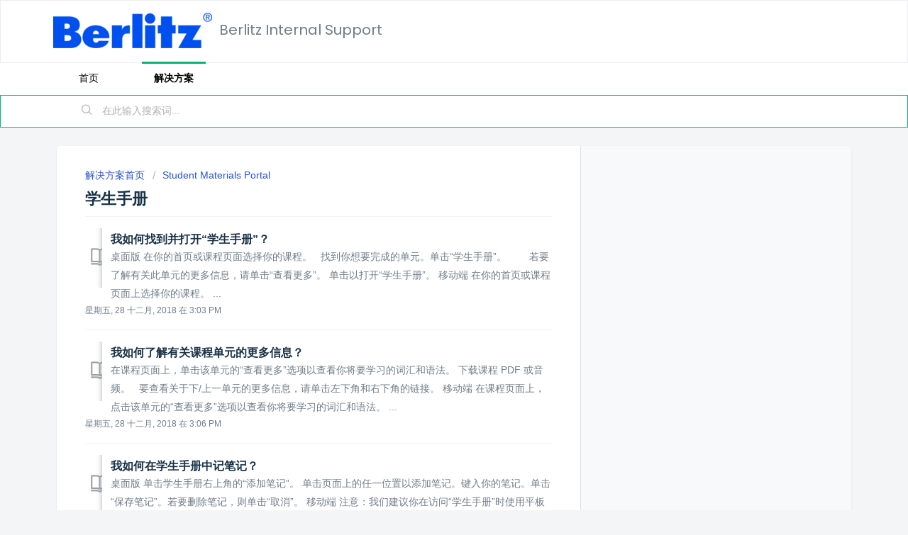

--- FILE ---
content_type: text/html; charset=utf-8
request_url: https://internalsupport.berlitz.com/zh-CN/support/solutions/folders/35000205187
body_size: 8826
content:
<!DOCTYPE html>
       
        <!--[if lt IE 7]><html class="no-js ie6 dew-dsm-theme " lang="zh-CN" dir="ltr" data-date-format="non_us"><![endif]-->       
        <!--[if IE 7]><html class="no-js ie7 dew-dsm-theme " lang="zh-CN" dir="ltr" data-date-format="non_us"><![endif]-->       
        <!--[if IE 8]><html class="no-js ie8 dew-dsm-theme " lang="zh-CN" dir="ltr" data-date-format="non_us"><![endif]-->       
        <!--[if IE 9]><html class="no-js ie9 dew-dsm-theme " lang="zh-CN" dir="ltr" data-date-format="non_us"><![endif]-->       
        <!--[if IE 10]><html class="no-js ie10 dew-dsm-theme " lang="zh-CN" dir="ltr" data-date-format="non_us"><![endif]-->       
        <!--[if (gt IE 10)|!(IE)]><!--><html class="no-js  dew-dsm-theme " lang="zh-CN" dir="ltr" data-date-format="non_us"><!--<![endif]-->
	<head>
		
		<!-- Title for the page -->
<title> 学生手册 : Berlitz Internal Support </title>

<!-- Meta information -->

      <meta charset="utf-8" />
      <meta http-equiv="X-UA-Compatible" content="IE=edge,chrome=1" />
      <meta name="description" content= "" />
      <meta name="author" content= "" />
       <meta property="og:title" content="学生手册" />  <meta property="og:url" content="https://internalsupport.berlitz.com/zh-CN/support/solutions/folders/35000205187" />  <meta property="og:image" content="https://s3.amazonaws.com/cdn.freshdesk.com/data/helpdesk/attachments/production/35005628093/logo/QSa1mEz9Sj17JmSyC27krfLO1XpvjylgzQ.png?X-Amz-Algorithm=AWS4-HMAC-SHA256&amp;amp;X-Amz-Credential=AKIAS6FNSMY2XLZULJPI%2F20260119%2Fus-east-1%2Fs3%2Faws4_request&amp;amp;X-Amz-Date=20260119T102130Z&amp;amp;X-Amz-Expires=604800&amp;amp;X-Amz-SignedHeaders=host&amp;amp;X-Amz-Signature=ef516976430774aeb7e32e08819997289bdf0dcdc042cf0bdc25ecb89caf1f4e" />  <meta property="og:site_name" content="Berlitz Internal Support" />  <meta property="og:type" content="article" />  <meta name="twitter:title" content="学生手册" />  <meta name="twitter:url" content="https://internalsupport.berlitz.com/zh-CN/support/solutions/folders/35000205187" />  <meta name="twitter:image" content="https://s3.amazonaws.com/cdn.freshdesk.com/data/helpdesk/attachments/production/35005628093/logo/QSa1mEz9Sj17JmSyC27krfLO1XpvjylgzQ.png?X-Amz-Algorithm=AWS4-HMAC-SHA256&amp;amp;X-Amz-Credential=AKIAS6FNSMY2XLZULJPI%2F20260119%2Fus-east-1%2Fs3%2Faws4_request&amp;amp;X-Amz-Date=20260119T102130Z&amp;amp;X-Amz-Expires=604800&amp;amp;X-Amz-SignedHeaders=host&amp;amp;X-Amz-Signature=ef516976430774aeb7e32e08819997289bdf0dcdc042cf0bdc25ecb89caf1f4e" />  <meta name="twitter:card" content="summary" />  <link rel="canonical" href="https://internalsupport.berlitz.com/zh-CN/support/solutions/folders/35000205187" />  <link rel='alternate' hreflang="cs" href="https://internalsupport.berlitz.com/cs/support/solutions/folders/35000205187"/>  <link rel='alternate' hreflang="de" href="https://internalsupport.berlitz.com/de/support/solutions/folders/35000205187"/>  <link rel='alternate' hreflang="en" href="https://internalsupport.berlitz.com/en/support/solutions/folders/35000205187"/>  <link rel='alternate' hreflang="es-LA" href="https://internalsupport.berlitz.com/es-LA/support/solutions/folders/35000205187"/>  <link rel='alternate' hreflang="fr" href="https://internalsupport.berlitz.com/fr/support/solutions/folders/35000205187"/>  <link rel='alternate' hreflang="hu" href="https://internalsupport.berlitz.com/hu/support/solutions/folders/35000205187"/>  <link rel='alternate' hreflang="it" href="https://internalsupport.berlitz.com/it/support/solutions/folders/35000205187"/>  <link rel='alternate' hreflang="ja-JP" href="https://internalsupport.berlitz.com/ja-JP/support/solutions/folders/35000205187"/>  <link rel='alternate' hreflang="ko" href="https://internalsupport.berlitz.com/ko/support/solutions/folders/35000205187"/>  <link rel='alternate' hreflang="nl" href="https://internalsupport.berlitz.com/nl/support/solutions/folders/35000205187"/>  <link rel='alternate' hreflang="pl" href="https://internalsupport.berlitz.com/pl/support/solutions/folders/35000205187"/>  <link rel='alternate' hreflang="pt-BR" href="https://internalsupport.berlitz.com/pt-BR/support/solutions/folders/35000205187"/>  <link rel='alternate' hreflang="ru-RU" href="https://internalsupport.berlitz.com/ru-RU/support/solutions/folders/35000205187"/>  <link rel='alternate' hreflang="sk" href="https://internalsupport.berlitz.com/sk/support/solutions/folders/35000205187"/>  <link rel='alternate' hreflang="tr" href="https://internalsupport.berlitz.com/tr/support/solutions/folders/35000205187"/>  <link rel='alternate' hreflang="zh-CN" href="https://internalsupport.berlitz.com/zh-CN/support/solutions/folders/35000205187"/>  <link rel='alternate' hreflang="zh-TW" href="https://internalsupport.berlitz.com/zh-TW/support/solutions/folders/35000205187"/> 

<!-- Responsive setting -->
<link rel="apple-touch-icon" href="/assets/misc/favicon.ico?702017" />
        <link rel="apple-touch-icon" sizes="72x72" href="/assets/misc/favicon.ico?702017" />
        <link rel="apple-touch-icon" sizes="114x114" href="/assets/misc/favicon.ico?702017" />
        <link rel="apple-touch-icon" sizes="144x144" href="/assets/misc/favicon.ico?702017" />
        <meta name="viewport" content="width=device-width, initial-scale=1.0, maximum-scale=5.0, user-scalable=yes" /> 
		
		<!-- Adding meta tag for CSRF token -->
		<meta name="csrf-param" content="authenticity_token" />
<meta name="csrf-token" content="pdtQAgcynuQa/f3GnVhQ4qXRIafnKWDdCZ2fxtKpJwZ2cafofM+PJRoPJbdPfwF+nKT/V5RhuiquN4DVZxoWlw==" />
		<!-- End meta tag for CSRF token -->
		
		<!-- Fav icon for portal -->
		<link rel='shortcut icon' href='/assets/misc/favicon.ico?702017' />

		<!-- Base stylesheet -->
 
		<link rel="stylesheet" media="print" href="https://assets10.freshdesk.com/assets/cdn/portal_print-6e04b27f27ab27faab81f917d275d593fa892ce13150854024baaf983b3f4326.css" />
	  		<link rel="stylesheet" media="screen" href="https://assets10.freshdesk.com/assets/cdn/falcon_portal_utils-a58414d6bc8bc6ca4d78f5b3f76522e4970de435e68a5a2fedcda0db58f21600.css" />	

		
		<!-- Theme stylesheet -->

		<link href="/support/theme.css?v=4&amp;d=1655234842" media="screen" rel="stylesheet" type="text/css">

		<!-- Google font url if present -->
		<link href='https://fonts.googleapis.com/css?family=Poppins:regular,600,700' rel='stylesheet' type='text/css' nonce='8lnUiKU2h7ecSf0Ed4/SYQ=='>

		<!-- Including default portal based script framework at the top -->
		<script src="https://assets3.freshdesk.com/assets/cdn/portal_head_v2-d07ff5985065d4b2f2826fdbbaef7df41eb75e17b915635bf0413a6bc12fd7b7.js"></script>
		<!-- Including syntexhighlighter for portal -->
		<script src="https://assets2.freshdesk.com/assets/cdn/prism-841b9ba9ca7f9e1bc3cdfdd4583524f65913717a3ab77714a45dd2921531a402.js"></script>

		

		<!-- Access portal settings information via javascript -->
		 <script type="text/javascript">     var portal = {"language":"en","name":"Berlitz Internal Support","contact_info":"","current_page_name":"article_list","current_tab":"solutions","vault_service":{"url":"https://vault-service.freshworks.com/data","max_try":2,"product_name":"fd"},"current_account_id":761333,"preferences":{"bg_color":"#f3f5f7","header_color":"#ffffff","help_center_color":"#f3f5f7","footer_color":"#183247","tab_color":"#ffffff","tab_hover_color":"#02b875","btn_background":"#f3f5f7","btn_primary_background":"#02b875","baseFont":"Tahoma","textColor":"#183247","headingsFont":"Poppins","headingsColor":"#183247","linkColor":"#183247","linkColorHover":"#2753d7","inputFocusRingColor":"#02b875","nonResponsive":"false"},"image_placeholders":{"spacer":"https://assets9.freshdesk.com/assets/misc/spacer.gif","profile_thumb":"https://assets10.freshdesk.com/assets/misc/profile_blank_thumb-4a7b26415585aebbd79863bd5497100b1ea52bab8df8db7a1aecae4da879fd96.jpg","profile_medium":"https://assets10.freshdesk.com/assets/misc/profile_blank_medium-1dfbfbae68bb67de0258044a99f62e94144f1cc34efeea73e3fb85fe51bc1a2c.jpg"},"falcon_portal_theme":true};     var attachment_size = 20;     var blocked_extensions = "";     var allowed_extensions = "";     var store = { 
        ticket: {},
        portalLaunchParty: {} };    store.portalLaunchParty.ticketFragmentsEnabled = false;    store.pod = "us-east-1";    store.region = "US"; </script> 


			
	</head>
	<body>
            	
		
		
		
	<header class="banner">
		<div class="banner-wrapper page">
			<div class="banner-title">
				<a href="/zh-CN/support/home"class='portal-logo'><span class="portal-img"><i></i>
                    <img src='https://s3.amazonaws.com/cdn.freshdesk.com/data/helpdesk/attachments/production/35005628093/logo/QSa1mEz9Sj17JmSyC27krfLO1XpvjylgzQ.png' alt="徽标"
                        onerror="default_image_error(this)" data-type="logo" />
                 </span></a>
				<h1 class="ellipsis heading">Berlitz Internal Support</h1>
			</div>
			<!--<nav class="banner-nav">
				<div class="banner-language-selector pull-right" data-tabs="tabs"
                data-toggle='tooltip' data-placement="bottom" title=""><ul class="language-options" role="tablist"><li class="dropdown"><h5 class="dropdown-toggle" data-toggle="dropdown"><span>Chinese</span><span class="caret"></span></h5><ul class="dropdown-menu " role="menu" aria-labelledby="dropdownMenu"><li><a class="" tabindex="-1" href="/en/support/solutions/folders/35000205187">English</a></li><li><a class="active" tabindex="-1" href="/zh-CN/support/solutions/folders/35000205187"><span class='icon-dd-tick-dark'></span>Chinese </a></li><li><a class="" tabindex="-1" href="/zh-TW/support/solutions/folders/35000205187">Chinese (Traditional)</a></li><li><a class="" tabindex="-1" href="/cs/support/solutions/folders/35000205187">Czech</a></li><li><a class="" tabindex="-1" href="/nl/support/solutions/folders/35000205187">Dutch</a></li><li><a class="" tabindex="-1" href="/fr/support/solutions/folders/35000205187">French</a></li><li><a class="" tabindex="-1" href="/de/support/solutions/folders/35000205187">German</a></li><li><a class="" tabindex="-1" href="/hu/support/solutions/folders/35000205187">Hungarian</a></li><li><a class="" tabindex="-1" href="/it/support/solutions/folders/35000205187">Italian</a></li><li><a class="" tabindex="-1" href="/ja-JP/support/solutions/folders/35000205187">Japanese</a></li><li><a class="" tabindex="-1" href="/ko/support/solutions/folders/35000205187">Korean</a></li><li><a class="" tabindex="-1" href="/pl/support/solutions/folders/35000205187">Polish</a></li><li><a class="" tabindex="-1" href="/pt-BR/support/solutions/folders/35000205187">Portuguese (BR)</a></li><li><a class="" tabindex="-1" href="/ru-RU/support/solutions/folders/35000205187">Russian</a></li><li><a class="" tabindex="-1" href="/sk/support/solutions/folders/35000205187">Slovak</a></li><li><a class="" tabindex="-1" href="/es-LA/support/solutions/folders/35000205187">Spanish (Latin America)</a></li><li><a class="" tabindex="-1" href="/tr/support/solutions/folders/35000205187">Turkish</a></li></ul></li></ul></div> <div class="welcome">欢迎 <b></b> </div>  <b><a href="/zh-CN/support/login"><b>登陆</b></a></b> &nbsp;<b><a href="/zh-CN/support/signup"><b>注册</b></a></b>-->
			</nav>
		</div>
	</header>
	<nav class="page-tabs">
	<div class="page no-padding">
		
			<a data-toggle-dom="#header-tabs" href="#" data-animated="true" class="mobile-icon-nav-menu show-in-mobile"></a>
			<div class="nav-link" id="header-tabs">
				
					
						<a href="/zh-CN/support/home" class="">首页</a>
					
				
					
						<a href="/zh-CN/support/solutions" class="active">解决方案</a>
					
				
			</div>
		
		</div>
	</nav>

<!-- Search and page links for the page -->

	<section class="help-center-sc rounded-6">	
		<div class="page no-padding">
		<div class="hc-search">
			<div class="hc-search-c">
				<form class="hc-search-form print--remove" autocomplete="off" action="/zh-CN/support/search/solutions" id="hc-search-form" data-csrf-ignore="true">
	<div class="hc-search-input">
	<label for="support-search-input" class="hide">在此输入搜索词...</label>
		<input placeholder="在此输入搜索词..." type="text"
			name="term" class="special" value=""
            rel="page-search" data-max-matches="10" id="support-search-input">
	</div>
	<div class="hc-search-button">
		<button class="btn btn-primary" aria-label="搜索" type="submit" autocomplete="off">
			<i class="mobile-icon-search hide-tablet"></i>
			<span class="hide-in-mobile">
				搜索
			</span>
		</button>
	</div>
</form>
			</div> 
		</div>
		<div class="hc-nav ">				
			 <nav>   <div>
              <a href="/zh-CN/support/tickets/new" class="mobile-icon-nav-newticket new-ticket ellipsis" title="新支持工单">
                <span> 新支持工单 </span>
              </a>
            </div>   <div>
              <a href="/zh-CN/support/tickets" class="mobile-icon-nav-status check-status ellipsis" title="检查工单状态">
                <span>检查工单状态</span>
              </a>
            </div>  </nav>
		</div>
		</div>
	</section>
 

<div class="page">
	
	
	<!-- Search and page links for the page -->
	

	<!-- Notification Messages -->
	 <div class="alert alert-with-close notice hide" id="noticeajax"></div> 

	
	<div class="c-wrapper">		
		<section class="main content rounded-6 min-height-on-desktop fc-folder-show" id="folder-show-35000205187">
	<div class="breadcrumb">
		<a href="/zh-CN/support/solutions"> 解决方案首页 </a>
		<a href="/zh-CN/support/solutions/35000132443">Student Materials Portal</a>
	</div>
	<h2 class="heading">学生手册</h2>
	<p class="info-text"></p>
	
				
			<section class="article-list c-list">
				
					<div class="c-row c-article-row">
					    <i class="icon-article-table-row"></i>
						<div class="ellipsis article-title"> 
							<a href="/zh-CN/support/solutions/articles/35000077559-%E6%88%91%E5%A6%82%E4%BD%95%E6%89%BE%E5%88%B0%E5%B9%B6%E6%89%93%E5%BC%80-%E5%AD%A6%E7%94%9F%E6%89%8B%E5%86%8C-" class="c-link">我如何找到并打开“学生手册”？</a>
						</div>
						
						  <div class="description-text">
							 桌面版     在你的首页或课程页面选择你的课程。          找到你想要完成的单元。单击“学生手册”。             若要了解有关此单元的更多信息，请单击“查看更多”。          单击以打开“学生手册”。          移动端     在你的首页或课程页面上选择你的课程。     ...
						  </div>
						
						<div class="help-text">星期五, 28 十二月, 2018 在  3:03 PM</div>
					</div>
				
					<div class="c-row c-article-row">
					    <i class="icon-article-table-row"></i>
						<div class="ellipsis article-title"> 
							<a href="/zh-CN/support/solutions/articles/35000077563-%E6%88%91%E5%A6%82%E4%BD%95%E4%BA%86%E8%A7%A3%E6%9C%89%E5%85%B3%E8%AF%BE%E7%A8%8B%E5%8D%95%E5%85%83%E7%9A%84%E6%9B%B4%E5%A4%9A%E4%BF%A1%E6%81%AF-" class="c-link">我如何了解有关课程单元的更多信息？</a>
						</div>
						
						  <div class="description-text">
							 在课程页面上，单击该单元的“查看更多”选项以查看你将要学习的词汇和语法。          下载课程 PDF 或音频。          要查看关于下/上一单元的更多信息，请单击左下角和右下角的链接。          移动端     在课程页面上，点击该单元的“查看更多”选项以查看你将要学习的词汇和语法。  ...
						  </div>
						
						<div class="help-text">星期五, 28 十二月, 2018 在  3:06 PM</div>
					</div>
				
					<div class="c-row c-article-row">
					    <i class="icon-article-table-row"></i>
						<div class="ellipsis article-title"> 
							<a href="/zh-CN/support/solutions/articles/35000077564-%E6%88%91%E5%A6%82%E4%BD%95%E5%9C%A8%E5%AD%A6%E7%94%9F%E6%89%8B%E5%86%8C%E4%B8%AD%E8%AE%B0%E7%AC%94%E8%AE%B0-" class="c-link">我如何在学生手册中记笔记？</a>
						</div>
						
						  <div class="description-text">
							 桌面版     单击学生手册右上角的“添加笔记”。          单击页面上的任一位置以添加笔记。键入你的笔记。单击“保存笔记”。若要删除笔记，则单击“取消”。          移动端     注意：我们建议你在访问“学生手册”时使用平板电脑大小或更大尺寸的屏幕。按照“学生手册”桌面版的说明。  手机上：...
						  </div>
						
						<div class="help-text">星期五, 28 十二月, 2018 在  3:09 PM</div>
					</div>
				
					<div class="c-row c-article-row">
					    <i class="icon-article-table-row"></i>
						<div class="ellipsis article-title"> 
							<a href="/zh-CN/support/solutions/articles/35000078110-%E6%88%91%E5%A6%82%E4%BD%95%E5%9C%A8%E5%AD%A6%E7%94%9F%E6%89%8B%E5%86%8C%E4%B8%AD%E7%BC%96%E8%BE%91%E6%88%91%E7%9A%84%E7%AC%94%E8%AE%B0-" class="c-link">我如何在学生手册中编辑我的笔记？</a>
						</div>
						
						  <div class="description-text">
							 单击/点击表示你要编辑的笔记的对话泡泡。单击/点击“编辑笔记”。          编辑你的笔记，然后单击/点击“保存笔记”。      
						  </div>
						
						<div class="help-text">星期五, 28 十二月, 2018 在  3:11 PM</div>
					</div>
				
					<div class="c-row c-article-row">
					    <i class="icon-article-table-row"></i>
						<div class="ellipsis article-title"> 
							<a href="/zh-CN/support/solutions/articles/35000087867-%E6%88%91%E5%8F%AF%E4%BB%A5%E5%9C%A8%E5%93%AA%E9%87%8C%E6%9F%A5%E7%9C%8B%E3%80%81%E7%BC%96%E8%BE%91%E6%88%96%E5%88%A0%E9%99%A4%E6%88%91%E5%9C%A8%E5%AD%A6%E7%94%9F%E6%89%8B%E5%86%8C%E4%B8%AD%E7%9A%84%E7%AC%94%E8%AE%B0-" class="c-link">我可以在哪里查看、编辑或删除我在学生手册中的笔记?</a>
						</div>
						
						  <div class="description-text">
							 桌面版     单击页面顶部的“我的作业”。          选择你想要查看的课程语言（右上角）。          单击“笔记”以查看所有笔记。          通过单击单元旁边的插入符号来按单元查看笔记，或删除笔记。          移动端     点击屏幕右上方的主菜单，然后选择“我的作业”。   ...
						  </div>
						
						<div class="help-text">星期五, 28 十二月, 2018 在  3:19 PM</div>
					</div>
				
					<div class="c-row c-article-row">
					    <i class="icon-article-table-row"></i>
						<div class="ellipsis article-title"> 
							<a href="/zh-CN/support/solutions/articles/35000087868-%E6%88%91%E5%8F%AF%E4%BB%A5%E5%9C%A8%E5%AD%A6%E7%94%9F%E6%89%8B%E5%86%8C%E4%B8%AD%E4%BF%9D%E5%AD%98%E6%88%91%E7%9A%84%E9%97%AE%E9%A2%98%E7%AD%94%E6%A1%88%E5%90%97-" class="c-link">我可以在学生手册中保存我的问题答案吗？</a>
						</div>
						
						  <div class="description-text">
							 可以，当你在练习册（表格，单词条目，短语等）中看到横线时，你可以在其中键入答案。单击/点击并在空白处键入你的答案。         
						  </div>
						
						<div class="help-text">星期五, 28 十二月, 2018 在  3:20 PM</div>
					</div>
				
					<div class="c-row c-article-row">
					    <i class="icon-article-table-row"></i>
						<div class="ellipsis article-title"> 
							<a href="/zh-CN/support/solutions/articles/35000087869-%E6%88%91%E5%8F%AF%E4%BB%A5%E5%9C%A8%E5%AD%A6%E7%94%9F%E6%89%8B%E5%86%8C%E7%9A%84%E5%93%AA%E9%87%8C%E5%9B%9E%E9%A1%BE%E6%89%80%E6%9C%89%E4%B9%A0%E9%A2%98%E7%9A%84%E7%AD%94%E6%A1%88-" class="c-link">我可以在学生手册的哪里回顾所有习题的答案？</a>
						</div>
						
						  <div class="description-text">
							 桌面版     单击页面顶部的“我的作业”。          单击“回答”。单击插入符号以展开单元。如果你看到一个绿色的勾，则表示你已保存了该部分的答案。          移动端     点击导航按钮（右上角，堆叠的横线图标），然后选择“我的作业”。          选择“我的作业”。          ...
						  </div>
						
						<div class="help-text">星期五, 28 十二月, 2018 在  3:22 PM</div>
					</div>
				
					<div class="c-row c-article-row">
					    <i class="icon-article-table-row"></i>
						<div class="ellipsis article-title"> 
							<a href="/zh-CN/support/solutions/articles/35000087870-%E6%88%91%E5%A6%82%E4%BD%95%E5%9C%A8%E5%AD%A6%E7%94%9F%E6%89%8B%E5%86%8C%E4%B8%AD%E6%94%B6%E5%90%AC%E9%9F%B3%E9%A2%91%E7%89%87%E6%AE%B5-" class="c-link">我如何在学生手册中收听音频片段？</a>
						</div>
						
						  <div class="description-text">
							 桌面版     单击数字1以收听第一段。          单击播放按钮进行收听。          单击暂停键以暂停或停止收听。          单击音量键以调整音量大小。            通过单击三个纵向的点图标，将音频下载到你的设备。          单击“下载”。          移动端  ...
						  </div>
						
						<div class="help-text">星期五, 28 十二月, 2018 在  3:26 PM</div>
					</div>
				
					<div class="c-row c-article-row">
					    <i class="icon-article-table-row"></i>
						<div class="ellipsis article-title"> 
							<a href="/zh-CN/support/solutions/articles/35000131880-%E6%88%91%E6%83%B3%E5%9C%A8%E5%AE%B6%E9%87%8C%E5%81%9A%E5%A4%8D%E4%B9%A0%E5%8D%95%E5%85%83%E7%9A%84%E6%B4%BB%E5%8A%A8-%E6%88%91%E5%9C%A8%E5%93%AA%E9%87%8C%E5%8F%AF%E4%BB%A5%E6%89%BE%E5%88%B0%E7%AD%94%E6%A1%88-" class="c-link">我想在家里做复习单元的活动。我在哪里可以找到答案？</a>
						</div>
						
						  <div class="description-text">
							 复习单元仅用于课堂活动，需要在你的教师的指导下完成。这不是作为自学内容在课外进行的。教师需要根据你的表现和进度精心挑选活动，并根据你的具体情况提供答案/支持/反馈。    
						  </div>
						
						<div class="help-text">星期四, 18 七月, 2019 在  8:08 PM</div>
					</div>
				
			</section>
			
		
	
</section> 
	</div>
	

	

</div>

	<footer class="footer rounded-6">
		<nav class="footer-links page no-padding">
			
					
						<a href="/zh-CN/support/home" class="">首页</a>
					
						<a href="/zh-CN/support/solutions" class="active">解决方案</a>
					
			
			
			  <a href="#portal-cookie-info" rel="freshdialog" data-lazy-load="true" class="cookie-link"
        data-width="450px" title="为什么我们使用 Cookies" data-template-footer="">
        Cookie 策略
      </a> <div id="portal-cookie-info" class="hide"><textarea>
        <p>我们使用 Cookie 以为您带来更好的 Freshdesk 体验。</p>
        <p>您可在 <a href="https://www.freshworks.com/privacy/" target="_blank" rel="nofollow">隐私政策</a> 中了解我们所使用的 Cookie 类型、使用原因以及使用方式。如果您讨厌 Cookie，或者就是不想使用 Cookie，那么您依然可以禁用它。注意，Freshdesk 对于 Cookie 还是比较依赖的，如果禁用 Cookie，那么 Freshdesk 的部分功能可能将不可用。</p>
        <p>除非您在浏览器设置中选择禁用 Cookies，否则我们假定您同意我们在<a href="https://www.freshworks.com/privacy/" target="_blank" rel="nofollow">隐私政策</a>中所描述的 Cookies 用途。</p>
      </textarea></div> 
		</nav>
	</footer>
	  <div class="copyright">
        <a href=https://cn.freshdesk.com/?utm_source=portal&utm_medium=reflink&utm_campaign=portal_reflink target="_blank" rel="nofollow"> 帮助台软件 </a>
        来自 Freshdesk
      </div> 




			<script src="https://assets4.freshdesk.com/assets/cdn/portal_bottom-0fe88ce7f44d512c644a48fda3390ae66247caeea647e04d017015099f25db87.js"></script>

		<script src="https://assets10.freshdesk.com/assets/cdn/redactor-642f8cbfacb4c2762350a557838bbfaadec878d0d24e9a0d8dfe90b2533f0e5d.js"></script> 
		<script src="https://assets3.freshdesk.com/assets/cdn/lang/zh-cn-1ed4caea8ae7980822a63eaea3d548637145b2830d885f1c2747568bbe5f9376.js"></script>
		<!-- for i18n-js translations -->
  		<script src="https://assets9.freshdesk.com/assets/cdn/i18n/portal/zh-CN-e675370a72f0a3ac416ea30b55d70f898495660a898770f7877e021ed038591f.js"></script>
		<!-- Including default portal based script at the bottom -->
		<script nonce="8lnUiKU2h7ecSf0Ed4/SYQ==">
//<![CDATA[
	
	jQuery(document).ready(function() {
					
		// Setting the locale for moment js
		moment.lang('zh-cn');

		var validation_meassages = {"required":"此字段必填。","remote":"请修复此字段。","email":"请输入一个有效的邮箱地址。","url":"请输入一个有效的URL。","date":"请输入一个有效的日期。","dateISO":"请输入一个有效的日期(ISO)。","number":"请输入一个有效的号码。","digits":"请只输入数字。","creditcard":"请输入有效的信用卡号。","equalTo":"请重新输入相同的值。","two_decimal_place_warning":"Value cannot have more than 2 decimal digits","integration_no_match":"无匹配的数据...","select_atleast_one":"至少选择一个选项。","ember_method_name_reserved":"此名称已被占用，无法使用。请选择其他名称。"}	

		jQuery.extend(jQuery.validator.messages, validation_meassages );


		jQuery(".call_duration").each(function () {
			var format,time;
			if (jQuery(this).data("time") === undefined) { return; }
			if(jQuery(this).hasClass('freshcaller')){ return; }
			time = jQuery(this).data("time");
			if (time>=3600) {
			 format = "hh:mm:ss";
			} else {
				format = "mm:ss";
			}
			jQuery(this).html(time.toTime(format));
		});
	});

	// Shortcuts variables
	var Shortcuts = {"global":{"help":"?","save":"mod+return","cancel":"esc","search":"/","status_dialog":"mod+alt+return","save_cuctomization":"mod+shift+s"},"app_nav":{"dashboard":"g d","tickets":"g t","social":"g e","solutions":"g s","forums":"g f","customers":"g c","reports":"g r","admin":"g a","ticket_new":"g n","compose_email":"g m"},"pagination":{"previous":"alt+left","next":"alt+right","alt_previous":"j","alt_next":"k"},"ticket_list":{"ticket_show":"return","select":"x","select_all":"shift+x","search_view":"v","show_description":"space","unwatch":"w","delete":"#","pickup":"@","spam":"!","close":"~","silent_close":"alt+shift+`","undo":"z","reply":"r","forward":"f","add_note":"n","scenario":"s"},"ticket_detail":{"toggle_watcher":"w","reply":"r","forward":"f","add_note":"n","close":"~","silent_close":"alt+shift+`","add_time":"m","spam":"!","delete":"#","show_activities_toggle":"}","properties":"p","expand":"]","undo":"z","select_watcher":"shift+w","go_to_next":["j","down"],"go_to_previous":["k","up"],"scenario":"s","pickup":"@","collaboration":"d"},"social_stream":{"search":"s","go_to_next":["j","down"],"go_to_previous":["k","up"],"open_stream":["space","return"],"close":"esc","reply":"r","retweet":"shift+r"},"portal_customizations":{"preview":"mod+shift+p"},"discussions":{"toggle_following":"w","add_follower":"shift+w","reply_topic":"r"}};
	
	// Date formats
	var DATE_FORMATS = {"non_us":{"moment_date_with_week":"ddd, D MMM, YYYY","datepicker":"d M, yy","datepicker_escaped":"d M yy","datepicker_full_date":"D, d M, yy","mediumDate":"d MMM, yyyy"},"us":{"moment_date_with_week":"ddd, MMM D, YYYY","datepicker":"M d, yy","datepicker_escaped":"M d yy","datepicker_full_date":"D, M d, yy","mediumDate":"MMM d, yyyy"}};

	var lang = { 
		loadingText: "请稍候...",
		viewAllTickets: "View all tickets"
	};


//]]>
</script> 

		

		
		<script type="text/javascript">
     		I18n.defaultLocale = "en";
     		I18n.locale = "zh-CN";
		</script>
			
    	


		<!-- Include dynamic input field script for signup and profile pages (Mint theme) -->

	</body>
</html>


--- FILE ---
content_type: text/javascript
request_url: https://assets9.freshdesk.com/assets/cdn/i18n/portal/zh-CN-e675370a72f0a3ac416ea30b55d70f898495660a898770f7877e021ed038591f.js
body_size: 2355
content:
I18n.translations||(I18n.translations={}),I18n.translations["zh-CN"]=I18n.extend(I18n.translations["zh-CN"]||{},{common_js_translations:{agents:{plural:"agents",singular:"agent"},cc_emails:{plural:"cc emails",singular:"cc email"},customers:{plural:"customers",singular:"customer"},delete_notice:{plural:"%{type} were deleted",singular:"%{type} was deleted"},download_label:"\u4e0b\u8f7d",enter_an_email:"Enter an email",item:{plural:"items",singular:"item"},last_day:"Last Day",loading_failed:"Loading failed",loading_msg:"Loading more results...",mark_as_primary:"Mark as primary","new":"new",no_matches_found:"No matches found",no_matching_results:"No Matching Results",of:"/",others:"Others",please_enter_one_or_more:"Please enter 1 or more characters",preview_label:"\u9884\u89c8",primary_ticket:"Primary ticket",primary_topic:"Primary topic",redactor:{confirm_remove_format_for_entire_content:"Converting the entire content to plain text will remove formatting and inserted items. Are you sure you want to continue?",link_new_tab:"Open link in new tab",satisfactionsurvey:"\u6ee1\u610f\u5ea6\u8c03\u67e5\uff1a%{survey_name}",select_file_to_upload:"Select a file to upload",supported_images:"Supported image formats are JPG,PNG,GIF and TIFF",survey:"\u63d2\u5165\u6ee1\u610f\u5ea6\u8c03\u67e5",survey_added:"\u6ee1\u610f\u5ea6\u8c03\u67e5 - \u201c%{survey_name}\u201d\u5df2\u6dfb\u52a0\u3002",survey_preview_banner:"\u5df2\u63d2\u5165\u8c03\u67e5\uff08%{survey_name}\uff09\u7684\u7b2c\u4e00\u4e2a\u95ee\u9898\u5c06\u663e\u793a\u5728\u8fd9\u91cc\u3002",underline:"Underline"},remove_quoted_text:"Remove quoted text",requester:{plural:"requesters",singular:"requester"},restore_notice:{plural:"%{type} were restored",singular:"%{type} was restored"},search:"Search",searching_wait:"Searching... Please Wait.",select_file:"Select a file to upload",select_language:"select language",skills:{add_agent:"Add Agent",agents:"Agents",no_agent_added:"No agent added",no_skill_added:"No skill added"},tags:{plural:"tags",singular:"tag"},update_plan:"Update Plan",user:{plural:"users",singular:"user"}},portal_elements:{any:"\u4efb\u610f",choose_more:"\u9009\u62e9\u66f4\u591a",none:"\u65e0",raised_by_placeholder:"\u8f93\u5165\u59d3\u540d\u6216\u90ae\u4ef6"},ticket:{assigned_agent:"\u5904\u7406\u4eba",js_translations:{archived:"\u5df2\u5f52\u6863",at:"\u5728",created_on:"\u7531 %{username} \u4e8e %{date} \u521b\u5efa",created_on_same_user:"\u521b\u5efa\u4e8e %{date}",next:"\u4e0b\u4e00\u4e2a",no_tickets:"\u5f53\u524d\u89c6\u56fe\u4e0b\u6ca1\u6709\u4efb\u4f55\u5de5\u5355",previous:"\u4e0a\u4e00\u4e2a",reported_from_source:"\u901a\u8fc7 %{source} \u62a5\u544a"}},validation:{agent_validation:"Please enter valid agent details",atleast_one_field:"Please fill at least {0} of these fields.",atleast_one_portal:"Select atleast one portal.",atleast_one_role:"At least one role is required for the agent",creditcard:"\u8bf7\u8f93\u5165\u6709\u6548\u7684\u4fe1\u7528\u5361\u53f7\u3002",custom_header:"Please type custom header in the format -  header : value",date:"\u8bf7\u8f93\u5165\u4e00\u4e2a\u6709\u6548\u7684\u65e5\u671f\u3002",dateISO:"\u8bf7\u8f93\u5165\u4e00\u4e2a\u6709\u6548\u7684\u65e5\u671f(ISO)\u3002",decimal_digit_valid:"Value cannot have more than 2 decimal digits",digits:"\u8bf7\u53ea\u8f93\u5165\u6570\u5b57\u3002",email:"\u8bf7\u8f93\u5165\u4e00\u4e2a\u6709\u6548\u7684\u90ae\u7bb1\u5730\u5740\u3002",email_address_invalid:"One or more email addresses are invalid.",email_or_phone:"Please enter a Email or Phone Number",ember_method_name_reserved:"\u6b64\u540d\u79f0\u5df2\u88ab\u5360\u7528\uff0c\u65e0\u6cd5\u4f7f\u7528\u3002\u8bf7\u9009\u62e9\u5176\u4ed6\u540d\u79f0\u3002",equalTo:"\u8bf7\u91cd\u65b0\u8f93\u5165\u76f8\u540c\u7684\u503c\u3002",facebook_limit_exceed:"Your Facebook reply was over 8000 characters. You'll have to be more clever.",field_invalid:"This field is invalid",hex_color_invalid:"Please enter a valid hex color value.",integration_no_match:"\u65e0\u5339\u914d\u7684\u6570\u636e...",invalid_image:"Invalid image format",invalid_regex:"Invalid Regular Expression",invalid_time:"Invalid time.",invalid_value:"Invalid value",link_back_url:"Please enter a valid linkback URL",max:"Please enter a value less than or equal to {0}.",maxlength:"Please enter no more than {0} characters.",maxlength_255:"Please enter less than 255 characters",messenger_limit_exceeded:"Oops! You have exceeded Messenger Platform's character limit. Please modify your response.",min:"Please enter a value greater than or equal to {0}.",minlength:"Please enter at least {0} characters.",name_duplication:"The name already exists.",not_equal_to:"This element should not be equal to",number:"\u8bf7\u8f93\u5165\u4e00\u4e2a\u6709\u6548\u7684\u53f7\u7801\u3002",password_does_not_match:"The passwords don't match. Please try again.",range:"Please enter a value between {0} and {1}.",rangelength:"Please enter a value between {0} and {1} characters long.",remote:"\u8bf7\u4fee\u590d\u6b64\u5b57\u6bb5\u3002",remote_fail:"Remote validation failed",reply_limit_exceed:"Your reply was over 2000 characters. You'll have to be more clever.",requester_validation:'Please enter a valid requester details or <a href="#" id="add_requester_btn_proxy">add new requester.</a>',required:"\u6b64\u5b57\u6bb5\u5fc5\u586b\u3002",same_folder:"Cannot move to the same folder.",same_password:"Should be same as Password",select2_maximum_limit:"You can only select %{limit} %{container}",select2_maximum_limit_jq:"You can only select {0} {1}",select2_minimum_limit:"Please type %{char_count} or more letters",select2_no_match:"No matching %{container} found",select_atleast_one:"\u81f3\u5c11\u9009\u62e9\u4e00\u4e2a\u9009\u9879\u3002",time:"Please enter a valid time",trim_spaces:"Auto trim of leading & trailing whitespace",twitter_limit_exceed:"Oops! You have exceeded Twitter's character limit. You'll have to modify your response.",two_decimal_place_warning:"Value cannot have more than 2 decimal digits",upload_mb_limit:"Upload exceeds the available 15MB limit",url:"\u8bf7\u8f93\u5165\u4e00\u4e2a\u6709\u6548\u7684URL\u3002",url_format:"Invalid URL format",url_without_slash:"Please enter a valid URL without '/'",valid_contact:"Please add a valid contact",valid_hours:"Please enter a valid hours."}});